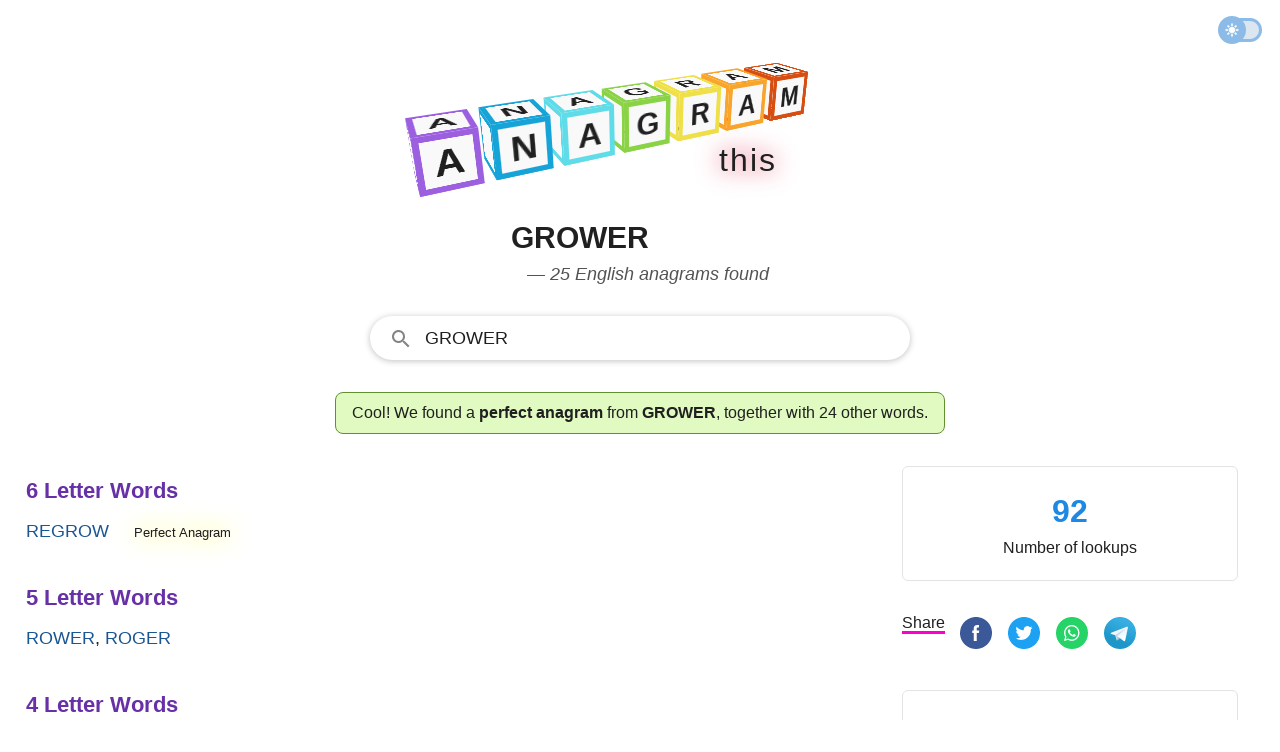

--- FILE ---
content_type: text/html; charset=UTF-8
request_url: https://www.anagramthis.com/grower
body_size: 10406
content:
<!DOCTYPE html>
<html lang="en" class="theme">
<head>
    <meta charset="utf-8">
    <meta name="viewport" content="width=device-width, initial-scale=1">    
    <title>Anagrams of grower &mdash; 25 English words and phrases</title>    
        <style>:root,:root.light{--background:#fff;--regular-text:#202020;--header:#535353;--placeholder:#ccc;--light-text:#505050;--ah:#6730a7;--stat:#1e88e5;--search-input-bg:#fff;--link-color:#1a5692;--placket-np:#f6f6b9;--placket-no:#ffa1b0;--placket-yes:#e0fac2;--placket-npb:#c2c288;--placket-nob:#c54a5e;--placket-yesb:#63902f;--meaning:#edece8;--meaning-border:#c2c288;--border:#e2e3e4;--movement:0.85;--stop:0.5;--duration:calc((var(--movement) * (1 / var(--stop))));--stagger:0.1125;--perspective:500;--size:32;--panel-thickness:4;--ease:cubic-bezier(1, -0.52, 0.26, 0.89);--bg:#e6e6e6;--panel:#f9f9f9;--hue:198.22882652088973;--saturation:51;--lightness:63}@media (prefers-color-scheme:dark){:root{--background:hsl(0, 0%, 10%);--regular-text:hsl(0, 0%, 80%);--light-text:hsl(0, 0%, 60%);--header:hsl(0, 0%, 70%);--placeholder:hsl(0, 0%, 30%);--this:hsl(0, 0%, 60%);--ah:#9760d7;--stat:hsl(0, 0%, 60%);--search-input-bg:#303134;--link-color:rgb(138, 180, 248);--placket-np:#2d2d2a;--placket-no:#2d2d2a;--placket-yes:#2d2d2a;--placket-npb:#4f4f4f;--placket-nob:#4f4f4f;--placket-yesb:#4f4f4f;--meaning:#2d2d2a;--meaning-border:#4f4f4f;--border:#3c4043;--movement:0.85;--stop:0.5;--duration:calc((var(--movement) * (1 / var(--stop))));--stagger:0.1125;--perspective:500;--size:32;--panel-thickness:4;--ease:cubic-bezier(1, -0.52, 0.26, 0.89);--bg:#e6e6e6;--panel:#000;--hue:198.22882652088973;--saturation:51;--lightness:63}}:root.dark{--background:hsl(0, 0%, 10%);--regular-text:hsl(0, 0%, 80%);--light-text:hsl(0, 0%, 60%);--header:hsl(0, 0%, 70%);--placeholder:hsl(0, 0%, 30%);--this:hsl(0, 0%, 60%);--ah:#9760d7;--stat:hsl(0, 0%, 60%);--search-input-bg:#303134;--link-color:rgb(138, 180, 248);--placket-np:#2d2d2a;--placket-no:#2d2d2a;--placket-yes:#2d2d2a;--placket-npb:#4f4f4f;--placket-nob:#4f4f4f;--placket-yesb:#4f4f4f;--meaning:#2d2d2a;--meaning-border:#4f4f4f;--border:#3c4043;--movement:0.85;--stop:0.5;--duration:calc((var(--movement) * (1 / var(--stop))));--stagger:0.1125;--perspective:500;--size:32;--panel-thickness:4;--ease:cubic-bezier(1, -0.52, 0.26, 0.89);--bg:#e6e6e6;--panel:#000;--hue:198.22882652088973;--saturation:51;--lightness:63}*,::after,::before{box-sizing:border-box}html{-moz-tab-size:4;tab-size:4}html{line-height:1.15;-webkit-text-size-adjust:100%}body{margin:0}hr{height:0;color:inherit}abbr[title]{text-decoration:underline dotted}b,strong{font-weight:bolder}small{font-size:80%}sub,sup{font-size:75%;line-height:0;position:relative;vertical-align:baseline}sub{bottom:-.25em}sup{top:-.5em}table{text-indent:0;border-color:inherit}button,input,optgroup,select,textarea{font-family:inherit;font-size:100%;line-height:1.15;margin:0}button,select{text-transform:none}[type=button],[type=reset],[type=submit],button{-webkit-appearance:button}::-moz-focus-inner{border-style:none;padding:0}:-moz-focusring{outline:1px dotted ButtonText}:-moz-ui-invalid{box-shadow:none}legend{padding:0}progress{vertical-align:baseline}::-webkit-inner-spin-button,::-webkit-outer-spin-button{height:auto}[type=search]{-webkit-appearance:textfield;outline-offset:-2px}::-webkit-search-decoration{-webkit-appearance:none}::-webkit-file-upload-button{-webkit-appearance:button;font:inherit}summary{display:list-item}[inert],[inert] *{-webkit-user-select:none;-moz-user-select:none;-ms-user-select:none;user-select:none}[inert]{pointer-events:none;cursor:default}html{box-sizing:border-box;color:var(--regular-text);text-size-adjust:100%;font-size:16px;line-height:24px;font-family:-apple-system,BlinkMacSystemFont,"Segoe UI",Roboto,Oxygen,Ubuntu,Cantarell,"Open Sans","Helvetica Neue",Arial,sans-serif}body{-webkit-font-smoothing:antialiased;max-width:100%;background:var(--background);overflow-x:hidden;min-height:100vh;line-height:1.543;margin:0;padding:0}p{font-size:1rem;line-height:1.5;margin:12px 0}p.big{margin:30px 0;font-size:24px;font-weight:400}p.fourofour{font-size:64px;line-height:70px;font-weight:700}a:hover,a:link,a:visited{color:var(--link-color);outline:0;text-decoration:none;word-wrap:break-word}a:hover .special,a:link .special,a:visited .special{color:var(--red)}hr{border:1px solid var(--border);margin:0}.ecsl{display:flex;column-gap:20px}.bo{border-bottom:1px solid var(--border);padding:10px 0}.upas{display:flex;flex-direction:column}.group,.row{display:flex;flex-direction:column;column-gap:8px}.irow{display:flex;flex-direction:column;column-gap:16px}.frow{display:flex;gap:10px}.cerow{display:flex;justify-content:center}.crow{display:flex;flex-direction:column}.ce{align-items:center}.rsl{flex:1 1 0px}.mla{margin-left:auto}.mm{margin:20px 0}.mmm{margin:30px 0}.mb{margin-bottom:12px}.mbb{margin-bottom:30px}.mbbb{margin-bottom:60px}.mt{margin-top:12px}.mtt{margin-top:30px}.mttt{margin-top:70px}.sbi{margin:40px 0}.hide{display:none}@media screen and (min-width:1150px){.irow{flex-direction:row}}.container{width:100%;display:flex;flex-direction:column;height:100vh}.nav{display:flex;align-items:center;padding:6px;height:60px;flex-shrink:0}.header{margin:30px 0 5px;display:flex;flex-direction:column;align-items:center;min-height:90px;max-height:190px}.anagram,.main{display:flex;flex-direction:column;align-items:center;padding:0 16px}@media screen and (min-width:946px){.anagram{max-width:1260px;margin:0 auto;flex-direction:row;align-items:flex-start}.page{min-width:582px;padding-right:20px;width:100%}.side{display:block;min-width:368px;padding:0 16px;width:368px}}@media screen and (min-width:1150px){.page{min-width:782px;padding-right:30px}}@media screen and (min-width:581px){.header{min-height:120px;max-height:290px}}.nav{display:flex;justify-content:flex-end}.this{display:flex;font-size:32px;gap:4px;width:272px;justify-content:flex-end;margin-top:-5px;animation:fadein 1.5s ease-in;filter:drop-shadow(0 0 .75rem crimson)}.this__letter{padding:1px}@keyframes fadein{0%{opacity:0}80%{opacity:0}90%{opacity:.1}100%{opacity:1}}.theme_switch{position:relative;width:42px;transition:all 150ms;opacity:.5;margin:0 12px 0 auto}.theme_switch:hover{opacity:1}.theme_switch__track{width:42px;height:24px;border-radius:24px;border:3px solid #1b78d0;background-color:#b8cee2;cursor:pointer}.theme_switch__thumb{position:absolute;top:-2px;left:-2px;width:28px;height:28px;border-radius:9999px;background:#1b78d0 url("data:image/svg+xml,%3csvg xmlns='http://www.w3.org/2000/svg' style='fill: %23ffffff;' width='14' height='14' viewBox='0 0 20 20'%3e%3cpath stroke='%23ffffff' d='M10 14.208q-1.771 0-2.99-1.218Q5.792 11.771 5.792 10q0-1.771 1.218-2.99Q8.229 5.792 10 5.792q1.771 0 2.99 1.218 1.218 1.219 1.218 2.99 0 1.771-1.218 2.99-1.219 1.218-2.99 1.218Zm-8.292-3.333q-.354 0-.614-.26Q.833 10.354.833 10t.261-.615q.26-.26.614-.26h1.667q.354 0 .615.26.26.261.26.615t-.26.615q-.261.26-.615.26Zm14.917 0q-.354 0-.615-.26-.26-.261-.26-.615t.26-.615q.261-.26.615-.26h1.667q.354 0 .614.26.261.261.261.615t-.261.615q-.26.26-.614.26ZM10 4.25q-.354 0-.615-.26-.26-.261-.26-.615V1.708q0-.354.26-.614.261-.261.615-.261t.615.261q.26.26.26.614v1.667q0 .354-.26.615-.261.26-.615.26Zm0 14.917q-.354 0-.615-.261-.26-.26-.26-.614v-1.667q0-.354.26-.615.261-.26.615-.26t.615.26q.26.261.26.615v1.667q0 .354-.26.614-.261.261-.615.261ZM4.729 5.917l-.896-.875q-.25-.25-.25-.615t.25-.615q.25-.27.615-.26.364.01.614.26l.876.896q.25.25.239.594-.01.344-.239.615-.25.271-.605.26-.354-.01-.604-.26Zm10.229 10.271-.875-.896q-.25-.25-.25-.604 0-.355.25-.605t.605-.25q.354 0 .604.25l.896.875q.25.25.25.615t-.25.615q-.25.27-.615.26-.365-.01-.615-.26Zm-.875-10.271q-.271-.25-.26-.604.01-.355.26-.605l.875-.896q.25-.25.615-.25t.615.25q.27.25.26.615-.01.365-.26.615l-.896.875q-.25.25-.594.239-.344-.01-.615-.239ZM3.812 16.167q-.27-.25-.26-.615.01-.364.26-.614l.896-.876q.25-.25.604-.25.355 0 .605.25t.25.605q0 .354-.25.604l-.875.896q-.25.25-.615.25t-.615-.25Z'/%3e%3c/svg%3e") center no-repeat;cursor:pointer;transition:.4s}.theme_switch__thumb.dark{left:17px;background:#1b78d0 url("data:image/svg+xml;utf8,%3Csvg style='fill: %23ffffff;' width='14' height='13' viewBox='0 0 14 13' xmlns='http://www.w3.org/2000/svg'%3E%3Cpath fill-rule='evenodd' clip-rule='evenodd' d='M4.52208 7.71754C7.5782 7.71754 10.0557 5.24006 10.0557 2.18394C10.0557 1.93498 10.0392 1.68986 10.0074 1.44961C9.95801 1.07727 10.3495 0.771159 10.6474 0.99992C12.1153 2.12716 13.0615 3.89999 13.0615 5.89383C13.0615 9.29958 10.3006 12.0605 6.89485 12.0605C3.95334 12.0605 1.49286 10.001 0.876728 7.24527C0.794841 6.87902 1.23668 6.65289 1.55321 6.85451C2.41106 7.40095 3.4296 7.71754 4.52208 7.71754Z'%3E%3C/path%3E%3C/svg%3E") center no-repeat}.footer{margin-top:auto;text-align:center;display:flex;justify-content:center;padding-top:40px}.footer__content{width:80%;margin-bottom:40px;padding-top:10px;border-top:1px solid var(--border);font-size:14px}.footer__content p{margin:10px 0;font-size:14px;line-height:1.5}.footer__content a{color:var(--light-text)}.footer__content a:hover{color:var(--regular-text)}.nav{display:flex;justify-content:flex-end}.this{display:flex;font-size:32px;gap:4px;width:272px;justify-content:flex-end;margin-top:-5px;animation:fadein 1.5s ease-in;filter:drop-shadow(0 0 .75rem crimson)}.this__letter{padding:1px}@keyframes fadein{0%{opacity:0}80%{opacity:0}90%{opacity:.1}100%{opacity:1}}.scene{perspective:calc(var(--perspective) * 1px)}.word{display:flex;transform:rotateX(-20deg) rotateY(28deg);transform-style:preserve-3d}.letter__wrap{animation:flip calc(var(--duration) * 1s) calc(var(--stagger,0) * var(--index,0) * 1s) var(--ease) 1;transform-origin:bottom center;transform-style:preserve-3d}.letter__wrap .letter{animation:rotate calc(var(--duration) * 1s) calc(var(--stagger,0) * var(--index,0) * 1s) ease 1}.letter{color:var(--regular-text);font-size:1rem;font-weight:700;height:calc(var(--size) * 1px);margin-right:calc(var(--size) * .2px);position:relative;text-transform:uppercase;transform-style:preserve-3d;width:calc(var(--size) * 1px)}.letter__panel{align-items:center;background:var(--panel);border:calc(var(--panel-thickness) * 1px) hsl(var(--hue),calc(var(--saturation) * 1%),calc(var(--lightness) * 1%)) solid;display:flex;height:calc(var(--size) * 1px);justify-content:center;left:50%;position:absolute;top:50%;width:calc(var(--size) * 1px)}.letter__panel.la{border-color:#9b5fe0}.letter__panel{border-color:#16a4d8}.letter__panel.lad{border-color:#60dbe8}.letter__panel.lg{border-color:#8bd346}.letter__panel.lr{border-color:#efdf48}.letter__panel.lat{border-color:#f9a52c}.letter__panel.lam{border-color:#d64e12}.letter__panel:first-of-type{transform:translate3d(-50%,-50%,0) rotateX(90deg) translate3d(0,0,calc(var(--size) * .5px))}.letter__panel:nth-of-type(2){transform:translate3d(-50%,-50%,calc(var(--size) * .5px)) rotateX(0)}.letter__panel:nth-of-type(3){transform:translate3d(-50%,-50%,0) rotateX(-90deg) translate3d(0,0,calc(var(--size) * .5px))}.letter__panel:nth-of-type(4){transform:translate3d(-50%,-50%,0) rotateY(-90deg) translate3d(0,0,calc(var(--size) * .5px))}@keyframes rotate{0%,22.5%{transform:rotateX(0)}32.5%,50%{transform:rotateX(90deg)}}@keyframes flip{0%,100%,50%{transform:scaleX(1) scaleY(1) translate(0,0)}15%{transform:scaleX(1.2) scaleY(.8) translate(0,0)}25%{transform:scaleX(.9) scaleY(1.1) translate(0,-100%)}}@media screen and (min-width:581px){:root,:root.dark,:root.light{--size:50;--panel-thickness:5}.letter{font-size:2rem}}h1{margin-top:0;color:var(--regular-text);text-transform:uppercase}h1 .semantics{text-transform:none;display:block;font-size:18px;color:#535353;line-height:1.5;font-weight:400;font-style:italic;padding-left:16px}h3{margin:4px 0}@media screen and (min-width:581px){h1{font-size:30px}}.a__heading{font-size:22px;font-weight:700;margin:8px 0;color:var(--ah)}.a__words{margin:0 0 34px;font-size:18px;font-weight:500;text-transform:uppercase}.a__link{line-height:1.8}.a__placket{border-radius:8px;background:var(--placket-np);padding:8px 16px;border:1px solid var(--placket-npb);margin:32px 0 32px 0}.a__placket.no{background:var(--placket-no);border:1px solid var(--placket-nob)}.a__placket.yes{background:var(--placket-yes);border:1px solid var(--placket-yesb)}.perfect{margin-left:20px;font-size:13px;text-transform:none;filter:drop-shadow(0 0 .75rem yellow)}.statbox{display:flex;flex-direction:column;width:100%;margin-bottom:30px;border:1px solid var(--border);border-radius:6px;padding:20px 20px 20px 20px}.statbox ul{padding:0 0 0 10px;margin:0;list-style:none}.sf{margin:30px 0}.sf.img{display:flex;flex-direction:column;align-items:center}.statbox.c{align-items:center}.stat{color:var(--stat);font-size:32px;font-weight:700}.h{font-weight:700;margin-bottom:4px}.letter{text-transform:uppercase}.letter.big{font-size:70px;line-height:1}.meaning{padding:16px;background:var(--meaning);border:var(--meaning-border);margin-bottom:30px}.meaning__header{font-size:32px;text-transform:capitalize}.search{display:flex;width:100%;height:44px;margin-top:8px}.h-search-form{border-radius:25px;flex:1 1 200px;height:44px;opacity:1;position:relative;text-align:left;vertical-align:top;width:100%;border:1px solid #dfe1e5;outline:0;background:var(--search-input-bg)}.h-search-form svg{fill:#858585;width:24px;height:24px;margin:10px 0 0 18px}.fsld,.h-search-form:hover{box-shadow:0 1px 6px 0 rgba(32,33,36,.28);border-color:rgba(223,225,229,0)}.autosuggest__container{display:flex;position:relative;z-index:9999999}input.h-search-field{background:0;border:0;color:var(--regular-text);padding:10px 8px 8px 12px;transition:color .2s;flex:1;width:80%;height:40px;outline:0;text-transform:uppercase;font-weight:500;font-size:18px}::placeholder{color:var(--placeholder)}ul.autosuggest{display:none;z-index:9999999;background:#fff;position:absolute;top:43px;left:25px;border:1px solid #ddd;border-width:0 1px 1px 1px;box-shadow:0 1px 6px 0 rgba(32,33,36,.28);border-color:rgba(223,225,229,0);width:90%;list-style:none;padding:0;margin:0;animation:slideDown .1s}ul.autosuggest li{padding:8px 8px 8px 32px;border-bottom:1px solid #f2f2f2}ul.autosuggest li:last-child{border-bottom:none}ul.autosuggest li:hover{background:#e1f5fe;cursor:pointer}ul.autosuggest li.selected{background:#b3e5fc}span.bold{font-weight:700}@keyframes slideDown{0%{transform:translateY(-10px)}100%{transform:translateY(0)}}@media screen and (min-width:581px){.search{width:80%}}@media screen and (min-width:1150px){.search{width:540px}}.button-flat{display:none}.search__hide{fill:#535353;align-items:center;background:0 0;border:0;cursor:pointer;display:none;justify-content:center;outline:0;position:relative;padding:0 20px}.sf{margin:20px 0}.share__option{display:none;margin-right:4px;vertical-align:top;user-select:none;white-space:nowrap}.share__option.sbr{margin-right:10px}.share__option.sbr .share__icon{width:32px;height:32px}.share__option.sbr .share__icon svg.icon{width:32px;height:32px}.share__option.share__text{display:none}.share__option.search__glass{margin-right:10px}.share{border-bottom:3px solid #f0c}.share__btn{margin:1px 0;border:none;border-radius:3px;padding:5px 1px 2px;outline:0;text-align:center;background-color:transparent;cursor:pointer}.share__icon{align-items:center;margin:0;display:inline-flex;width:24px;height:24px;margin:4px 0 8px;vertical-align:middle;justify-content:center;text-align:start}@media screen and (min-width:340px){.share__option{display:inline-block}}@media screen and (min-width:750px){.share__icon{width:32px;height:32px;margin:0 0 8px}.share__option{margin-right:8px}}</style>
        <meta name="description" content="AnagramThis has found 1 perfect anagram and 24 other words that can be constructed from the phrase grower. The results are all English words validated with authoritative dictionaries.">
        
            <link rel="canonical" href="https://www.anagramthis.com/grower">      
        <meta name="twitter:card" content="summary_large_image"><meta name="twitter:site" content="@anagramthis"><meta name="twitter:title" content="Anagrams of grower &mdash; 25 English words and phrases"><meta name="twitter:description" content="AnagramThis has found 1 perfect anagram and 24 other words that can be constructed from the phrase grower. The results are all English words validated with authoritative dictionaries."><meta name="twitter:image" content="https://www.anagramthis.com/images/anagramthis/og/17/17691.png"><meta property="og:site_name" content="AnagramThis"><meta property="og:type" content="website"><meta property="og:url" content="https://www.anagramthis.com/grower"><meta property="og:title" content="Anagrams of grower &mdash; 25 English words and phrases"><meta property="og:description" content="AnagramThis has found 1 perfect anagram and 24 other words that can be constructed from the phrase grower. The results are all English words validated with authoritative dictionaries."><meta property="og:image" content="https://www.anagramthis.com/images/anagramthis/og/17/17691.png">      
    <meta name="csrf-token" content="3e382e0b04affbe3d464">  
    <link rel="icon" type="image/svg+xml" href="/favicon.svg">
            <script async src="https://www.googletagmanager.com/gtag/js?id=G-JYSKXY98HN"></script>
    <script>
      window.dataLayer = window.dataLayer || [];
      function gtag(){dataLayer.push(arguments);}
      gtag('js', new Date());

      gtag('config', 'G-JYSKXY98HN');
    </script>
        <link rel="apple-touch-icon" sizes="180x180" href="/apple-touch-icon.png">
    <link rel="icon" type="image/png" sizes="32x32" href="/favicon-32x32.png">
    <link rel="icon" type="image/png" sizes="16x16" href="/favicon-16x16.png">
    <link rel="manifest" href="/site.webmanifest" crossorigin="use-credentials">
    <link rel="mask-icon" href="/safari-pinned-tab.svg" color="#5bbad5">
    <meta name="msapplication-TileColor" content="#da532c">
    <meta name="theme-color" content="#ffffff">    
</head>
<body id="anagram">
<div class="container">
  <div class="nav">
        <div class="theme_switch" id="theme__slider"><div class="theme_switch__track"></div><div class="theme_switch__thumb" id="themethumb"></div></div>      
    </div>
  <div class="header">
<a href="/">
<div class="scene">

  <div class="word">
    <div class="letter__wrap" style="--index: 0">
      <div class="letter" data-letter="A"><span class="letter__panel la" aria-hidden="true">A</span><span class="letter__panel la" aria-hidden="true">A</span><span class="letter__panel la">A</span><span class="letter__panel la"></span></div>
    </div>
    <div class="letter__wrap" style="--index: 1">
      <div class="letter" data-letter="n"><span class="letter__panel" aria-hidden="true">n</span><span class="letter__panel" aria-hidden="true">n</span><span class="letter__panel">n</span><span class="letter__panel"></span></div>
    </div>
    <div class="letter__wrap" style="--index: 2">
      <div class="letter" data-letter="a"><span class="letter__panel lad" aria-hidden="true">a</span><span class="letter__panel lad" aria-hidden="true">a</span><span class="letter__panel lad">a</span><span class="letter__panel lad"></span></div>
    </div>
    <div class="letter__wrap" style="--index: 3">
      <div class="letter" data-letter="g"><span class="letter__panel lg" aria-hidden="true">g</span><span class="letter__panel lg" aria-hidden="true">g</span><span class="letter__panel lg">g</span><span class="letter__panel lg"></span></div>
    </div>
    <div class="letter__wrap" style="--index: 4">
      <div class="letter" data-letter="r"><span class="letter__panel lr" aria-hidden="true">r</span><span class="letter__panel lr" aria-hidden="true">r</span><span class="letter__panel lr">r</span><span class="letter__panel lr"></span></div>
    </div>
    <div class="letter__wrap" style="--index: 5">
      <div class="letter" data-letter="a"><span class="letter__panel lat" aria-hidden="true">a</span><span class="letter__panel lat" aria-hidden="true">a</span><span class="letter__panel lat">a</span><span class="letter__panel lat"></span></div>
    </div>
    <div class="letter__wrap" style="--index: 6">
      <div class="letter" data-letter="m"><span class="letter__panel lam" aria-hidden="true">m</span><span class="letter__panel lam" aria-hidden="true">m</span><span class="letter__panel lam">m</span><span class="letter__panel lam"></span></div>
    </div>
  </div>
  
</div>
</a>

<div class="this">
  <div class="this__letter">t</div>
  <div class="this__letter">h</div>
  <div class="this__letter">i</div>
  <div class="this__letter">s</div>
</div>

    
</div>
<div class="main">

<h1>grower <span class="semantics">&mdash; 25 English anagrams found</span></h1>

<div class="search"> 
<form id="search__form" class="h-search-form fsld" action="/search" method="GET" autocomplete="off">  
  <div role="combobox" aria-haspopup="listbox" aria-owns="autosuggest" aria-expanded="false" class="autosuggest__container">
  <svg viewBox="0 0 24 24">
    <path d="M9.516 14.016c2.484 0 4.5-2.016 4.5-4.5s-2.016-4.5-4.5-4.5-4.5 2.016-4.5 4.5 2.016 4.5 4.5 4.5zm6 0l4.969 4.969-1.5 1.5-4.969-4.969v-.797l-.281-.281c-1.125.984-2.625 1.547-4.219 1.547C5.907 15.985 3 13.126 3 9.516S5.906 3 9.516 3s6.469 2.906 6.469 6.516c0 1.594-.563 3.094-1.547 4.219l.281.281h.797z"/>
  </svg>  
  <input aria-autocomplete="list" maxlength="18" placeholder="Type any letters here!" type="text" class="h-search-field" id="globsearch" name="q" value="grower" aria-label="Search" autocapitalize="off" >
  <button type="button" class="button-flat" aria-label="Search for Anagrams"></button>
  </div>
  <ul class="autosuggest" id="autosuggest">
  </ul>
</form>
</div>
<div class="intro a__placket yes">Cool! We found a <strong>perfect anagram</strong> from <strong>GROWER</strong>, together with 24 other words.</div>
</div>

<div class="anagram">    
<div class="page">

 
        <div class="a__heading">6 Letter Words</div>
    <div class="a__words"><a class="a__link" href="/regrow">regrow</a> 
    <span class="perfect">Perfect Anagram</span></div>    <div class="a__heading">5 Letter Words</div>
    <div class="a__words"><a class="a__link" href="/rower">rower</a>, <a class="a__link" href="/roger">roger</a> 
    </div>    <div class="a__heading">4 Letter Words</div>
    <div class="a__words"><a class="a__link" href="/wore">wore</a>, <a class="a__link" href="/grow">grow</a>, <a class="a__link" href="/ogre">ogre</a>, <a class="a__link" href="/grew">grew</a>, <a class="a__link" href="/goer">goer</a>, <a class="a__link" href="/gore">gore</a>, <a class="a__link" href="/ergo">ergo</a> 
    </div>    <div class="a__heading">3 Letter Words</div>
    <div class="a__words"><a class="a__link" href="/row">row</a>, <a class="a__link" href="/owe">owe</a>, <a class="a__link" href="/ore">ore</a>, <a class="a__link" href="/ego">ego</a>, <a class="a__link" href="/erg">erg</a>, <a class="a__link" href="/woe">woe</a>, <a class="a__link" href="/roe">roe</a>, <a class="a__link" href="/err">err</a> 
    </div>    <div class="a__heading">2 Letter Words</div>
    <div class="a__words"><a class="a__link" href="/ew">ew</a>, <a class="a__link" href="/we">we</a>, <a class="a__link" href="/wo">wo</a>, <a class="a__link" href="/go">go</a>, <a class="a__link" href="/re">re</a>, <a class="a__link" href="/or">or</a>, <a class="a__link" href="/oe">oe</a></div>
<h2>Is <em>grower</em> an English word?</h2>

        <div class="meaning">
            <div class="meaning__header"><h3>grower</h3></div>
            <div class="meaning__explanation">The word grower is classified as a standard English word or phrase and can be found in most English dictionaries</div>
        </div>


<h2>About the Results</h2>
<p>The phrase <strong>grower</strong> is made up of 6 letters and has <strong>1 perfect anagrams</strong> and can form 25 English words when unscrambling the letters. All words are checked to be existing in a standard US English Dictionary. Thank you for using the AnagramThis word solver.</p>

<h2>About the Anagram Generator</h2>
<p>This anagram generator unscrambles and solves any letter combination <em>between 3 and 18 letters</em> in the English alphabet. It is optimized for speed and accuracy and was last updated June 8, 2023.</p>
<p>Its primary usage is to help solve difficult word puzzles like scrabble or boggle combinations but is also used as a simple way to get a definition of any English word. This word solver can be used directly in your browser address bar by typing <strong>anagramthis.com/</strong> followed by the letters for which you want to solve for anagrams.</p>
<p>Top five usage areas currently includes: Scrabble, Boggle, Word Grid, Rebus Puzzles, and Word Ladder.</p>
</div>

<div class="side">
        <div class="statbox c">
        <div class="stat">
            92        </div>
        <div class="bt">
            Number of lookups
        </div>
    </div>

    <div class="mtt mbb">
        <div class="share__option sbr">
        <span class="share">Share</span>
        </div>
        
        <div class="share__option sbr"><button data-nonce="048b78af3b1cd67879ed" data-lang="0" data-id="17691" data-type="anagram" data-service="fb" class="share__btn sn" title="Facebook"><span class="share__icon"><svg class="icon" viewBox="0 0 60 60" width="24" height="24" preserveAspectRatio="xMidYMid meet" focusable="false"><g fill="none" fill-rule="evenodd"><path d="M28.4863253 59.9692983c-6.6364044-.569063-11.5630204-2.3269561-16.3219736-5.8239327C4.44376366 48.4721168 3e-7 39.6467924 3e-7 29.9869344c0-14.8753747 10.506778-27.18854591 25.2744118-29.61975392 6.0281072-.9924119 12.7038532.04926445 18.2879399 2.85362966C57.1386273 10.0389054 63.3436516 25.7618627 58.2050229 40.3239688 54.677067 50.3216743 45.4153135 57.9417536 34.81395 59.5689067c-2.0856252.3201125-5.0651487.5086456-6.3276247.4003916z" fill="#3B5998" fill-rule="nonzero"></path><path d="M25.7305108 45h5.4583577V30.0073333h4.0947673l.8098295-4.6846666h-4.9045968V21.928c0-1.0943333.7076019-2.2433333 1.7188899-2.2433333h2.7874519V15h-3.4161354v.021c-5.3451414.194-6.4433395 3.2896667-6.5385744 6.5413333h-.0099897v3.7603334H23v4.6846666h2.7305108V45z" fill="#FFF"></path></g></svg></span></button></div>        <div class="share__option sbr"><button data-nonce="048b78af3b1cd67879ed" data-lang="0" data-id="17691" data-type="anagram" data-service="tw" class="share__btn sn" title="Twitter"><span class="share__icon"><svg class="icon" viewBox="0 0 60 60" width="24" height="24" preserveAspectRatio="xMidYMid meet" focusable="false"><g fill="none" fill-rule="evenodd"><path d="M28.486325 59.969298c-6.636404-.569063-11.56302-2.326956-16.321973-5.823932C4.443764 48.472116 0 39.646792 0 29.986934 0 15.11156 10.506778 2.798388 25.274412.36718c6.028107-.992411 12.703853.049265 18.28794 2.85363 13.576275 6.818095 19.7813 22.541053 14.64267 37.103159-3.527955 9.997705-12.789708 17.617785-23.391072 19.244938-2.085625.320112-5.065149.508645-6.327625.400391z" fill="#1DA1F2" fill-rule="nonzero"></path><path d="M45.089067 17.577067c-.929778.595555-3.064534 1.460977-4.117334 1.460977v.001778C39.7696 17.784 38.077156 17 36.200178 17c-3.645511 0-6.6016 2.956089-6.6016 6.600178 0 .50631.058666 1.000178.16711 1.473778h-.001066c-4.945066-.129778-10.353422-2.608356-13.609244-6.85049-2.001778 3.46489-.269511 7.3184 2.002133 8.72249-.7776.058666-2.209067-.0896-2.882844-.747023-.045156 2.299734 1.060622 5.346845 5.092622 6.452267-.776533.417778-2.151111.297956-2.7488.209067.209778 1.941333 2.928355 4.479289 5.901155 4.479289C22.46009 38.565156 18.4736 40.788089 14 40.080889 17.038222 41.929422 20.5792 43 24.327111 43c10.650667 0 18.921956-8.631822 18.4768-19.280356-.001778-.011733-.001778-.023466-.002844-.036266.001066-.027378.002844-.054756.002844-.0832 0-.033067-.002844-.064356-.003911-.096356.9696-.66311 2.270578-1.836089 3.2-3.37991-.539022.296888-2.156089.891377-3.6608 1.038932.965689-.521244 2.396444-2.228266 2.749867-3.585777" fill="#FFF"></path></g></svg></span></button></div>        <div class="share__option sbr"><button data-nonce="048b78af3b1cd67879ed" data-lang="0" data-id="17691" data-type="anagram" data-service="wa" class="share__btn sn" title="Whatsapp"><span class="share__icon"><svg class="icon" viewBox="0 0 60 60" width="24" height="24" preserveAspectRatio="xMidYMid meet" focusable="false"><g><g fill="none" fill-rule="evenodd"><circle cx="30" cy="30" r="30" fill="#25D366"></circle><path d="M39.7746 19.3513C37.0512 16.5467 33.42 15 29.5578 15C21.6022 15 15.1155 21.6629 15.1155 29.8725C15.1155 32.4901 15.7758 35.0567 17.0467 37.3003L15 45L22.6585 42.9263C24.7712 44.1161 27.148 44.728 29.5578 44.728C37.5134 44.728 44 38.0652 44 29.8555C44 25.8952 42.498 22.1558 39.7746 19.3513ZM29.5578 42.2295C27.3956 42.2295 25.2829 41.6346 23.4508 40.5127L23.0051 40.2408L18.4661 41.4646L19.671 36.9093L19.3904 36.4334C18.1855 34.4618 17.5583 32.1841 17.5583 29.8555C17.5583 23.0397 22.9556 17.4986 29.5743 17.4986C32.7763 17.4986 35.7968 18.7904 38.0581 21.119C40.3193 23.4476 41.5737 26.5581 41.5737 29.8555C41.5572 36.6884 36.1764 42.2295 29.5578 42.2295ZM36.1434 32.966C35.7803 32.779 34.0142 31.8782 33.6841 31.7592C33.354 31.6402 33.1064 31.5722 32.8754 31.9462C32.6278 32.3201 31.9511 33.153 31.7365 33.4079C31.5219 33.6629 31.3238 33.6799 30.9607 33.4929C30.5976 33.306 29.4422 32.915 28.0558 31.6572C26.9829 30.6714 26.2567 29.4476 26.0421 29.0907C25.8275 28.7167 26.0256 28.5127 26.2072 28.3258C26.3722 28.1558 26.5703 27.8839 26.7518 27.6799C26.9334 27.4589 26.9994 27.3059 27.115 27.068C27.2305 26.813 27.181 26.6091 27.082 26.4221C26.9994 26.2351 26.2732 24.3994 25.9761 23.6686C25.679 22.9377 25.3819 23.0397 25.1673 23.0227C24.9528 23.0057 24.7217 23.0057 24.4741 23.0057C24.2265 23.0057 23.8469 23.0907 23.5168 23.4646C23.1867 23.8385 22.2459 24.7394 22.2459 26.5581C22.2459 28.3938 23.5333 30.1445 23.7149 30.3994C23.8964 30.6544 26.2567 34.3938 29.8714 36.0085C30.7297 36.3994 31.4064 36.6204 31.9345 36.7904C32.7928 37.0793 33.5851 37.0283 34.2123 36.9433C34.9055 36.8414 36.3415 36.0425 36.6551 35.1756C36.9522 34.3088 36.9522 33.5609 36.8697 33.4079C36.7541 33.255 36.5065 33.153 36.1434 32.966Z" fill="white"></path></g></g></svg></span></button></div>        <div class="share__option sbr"><button data-nonce="048b78af3b1cd67879ed" data-lang="0" data-id="17691" data-type="anagram" data-service="tm" class="share__btn sn" title="Telegram"><span class="share__icon"><svg class="icon" viewBox="0 0 240 240" width="24" height="24" preserveAspectRatio="xMidYMid meet" focusable="false"><defs><linearGradient id="q2" x1=".667" x2=".417" y1=".167" y2=".75"><stop offset="0" stop-color="#37aee2"/><stop offset="1" stop-color="#1e96c8"/></linearGradient><linearGradient id="p2" x1=".66" x2=".851" y1=".437" y2=".802"><stop offset="0" stop-color="#eff7fc"/><stop offset="1" stop-color="#fff"/></linearGradient></defs><circle cx="120" cy="120" r="120" fill="url(#q2)"/><path fill="#c8daea" d="M98 175c-3.888 0-3.227-1.468-4.568-5.17L82 132.207 170 80"/><path fill="#a9c9dd" d="M98 175c3 0 4.325-1.372 6-3l16-15.558-19.958-12.035"/><path fill="url(#p2)" d="M100.04 144.41l48.36 35.729c5.519 3.045 9.501 1.468 10.876-5.123l19.685-92.763c2.015-8.08-3.08-11.746-8.36-9.349l-115.59 44.571c-7.89 3.165-7.843 7.567-1.438 9.528l29.663 9.259 68.673-43.325c3.242-1.966 6.218-.91 3.776 1.258"/></svg></span></button></div>        <div class="share__option sbr"><button data-nonce="048b78af3b1cd67879ed" data-lang="0" data-id="17691" data-type="anagram" data-service="ml" class="share__btn sn" title="Mail"><span class="share__icon"><svg viewBox="0 0 60 60" preserveAspectRatio="xMidYMid meet" focusable="false"><g fill-rule="nonzero" fill="none"><path d="M28.4863253 59.9692983c-6.6364044-.569063-11.5630204-2.3269561-16.3219736-5.8239327C4.44376366 48.4721168 3e-7 39.6467924 3e-7 29.9869344c0-14.8753747 10.506778-27.18854591 25.2744118-29.61975392 6.0281072-.9924119 12.7038532.04926445 18.2879399 2.85362966C57.1386273 10.0389054 63.3436516 25.7618627 58.2050229 40.3239688 54.677067 50.3216743 45.4153135 57.9417536 34.81395 59.5689067c-2.0856252.3201125-5.0651487.5086456-6.3276247.4003916z" fill="#888"></path><path d="M40.531502 19.160814h-22c-1.74 0-2.986 1.2375-3 3v16c0 1.7625 1.26 3 3 3h22c1.74 0 3-1.2375 3-3v-16c0-1.7625-1.26-3-3-3zm0 6l-11 7-11-7v-3l11 7 11-7v3z" fill="#FFF"></path></g></svg></span></button></div>    
    </div>

    <div class="statbox c">
        <div class="stat">
            16 Jan, 2026        </div>
        <div class="bt">
            Latest lookup
        </div>
    </div>

    
        <div class="sf img">
      <img width="320" height="168" alt="grower - 25 English anagrams" src="https://www.anagramthis.com/images/anagramthis/s/17/17691.webp" srcset="https://www.anagramthis.com/images/anagramthis/s/17/17691.webp 320w, https://www.anagramthis.com/images/anagramthis/l/17/17691.webp 640w" sizes="(min-width: 769px) 320px, 320px">      
      <p><em>Anagrams for the phrase grower</em></p>      
    </div>

  
    <div class="statbox">
        <div class="h">Recent Anagram Lookups</div>
        <ul>
                        <li>
                Anagrams for <a href="/wetted">wetted</a>            </li>
                        <li>
                Anagrams for <a href="/aware">aware</a>            </li>
                        <li>
                Anagrams for <a href="/nonending">nonending</a>            </li>
                        <li>
                Anagrams for <a href="/hoppier">hoppier</a>            </li>
                        <li>
                Anagrams for <a href="/autotropism">autotropism</a>            </li>
                        <li>
                Anagrams for <a href="/anamite">anamite</a>            </li>
                        <li>
                Anagrams for <a href="/hyperthymesia">hyperthymesia</a>            </li>
                        <li>
                Anagrams for <a href="/meliorism">meliorism</a>            </li>
                        <li>
                Anagrams for <a href="/glyceryl">glyceryl</a>            </li>
                        <li>
                Anagrams for <a href="/rhizosphere">rhizosphere</a>            </li>
                        
        </ul>
    </div>
</div>
</div>


<div class="footer">
     <div class="footer__content">
          <div>
               <p>Copyright &copy; 2026 AnagramThis Online help for word puzzles - <a href="/a/privacy">Privacy Policy</a> - <a href="/a/tos">Terms of Service</a></p>
          </div>
          <div>
               <a href="#" id="css-auto">Auto</a> &middot; <a href="#" id="css-light">Light</a> &middot; <a href="#" id="css-dark">Dark</a>
          </div>
     </div>
</div>

<script src="/js/site.min.js" defer></script>

</div>
</body>
</html>